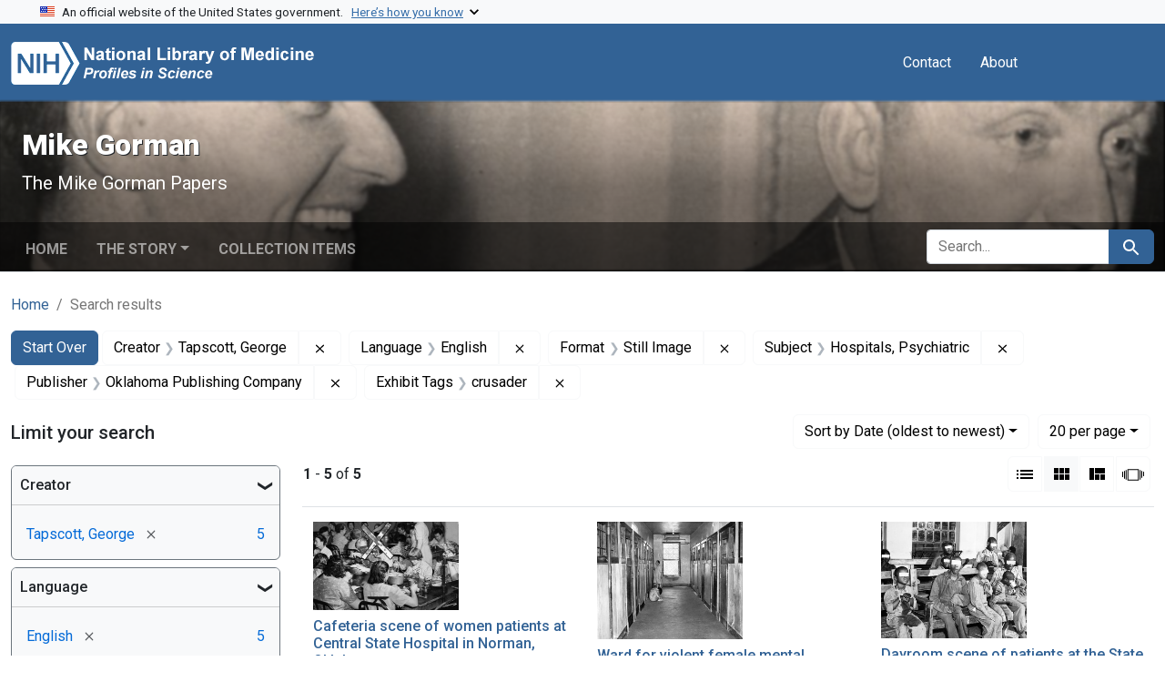

--- FILE ---
content_type: text/html; charset=utf-8
request_url: https://profiles.nlm.nih.gov/spotlight/tg/catalog?f%5Bexhibit_tags%5D%5B%5D=crusader&f%5Breadonly_creator_ssim%5D%5B%5D=Tapscott%2C+George&f%5Breadonly_format_ssim%5D%5B%5D=Still+Image&f%5Breadonly_language_ssim%5D%5B%5D=English&f%5Breadonly_publisher_ssim%5D%5B%5D=Oklahoma+Publishing+Company&f%5Breadonly_subject_ssim%5D%5B%5D=Hospitals%2C+Psychiatric&per_page=20&search_field=all_fields&sort=readonly_date-yyyymmdd_ssim+asc&view=gallery
body_size: 66327
content:

<!DOCTYPE html>
<html class="no-js" lang="en">
  <head>
    <meta charset="utf-8">
    <meta http-equiv="Content-Type" content="text/html; charset=utf-8">
    <meta name="viewport" content="width=device-width, initial-scale=1, shrink-to-fit=no">
    
    <title>Creator: Tapscott, George / Language: English / Format: Still Image / Subject: Hospitals, Psychiatric / Publisher: Oklahoma Publishing Company / Exhibit Tags: crusader - Mike Gorman - Profiles in Science Search Results</title>
    <link href="https://profiles.nlm.nih.gov/spotlight/tg/catalog/opensearch.xml" title="Creator: Tapscott, George / Language: English / Format: Still Image / Subject: Hospitals, Psychiatric / Publisher: Oklahoma Publishing Company / Exhibit Tags: crusader - Mike Gorman - Profiles in Science Search Results" type="application/opensearchdescription+xml" rel="search"/>
    <link rel="icon" type="image/x-icon" href="/assets/favicon-b8c01de62c74f0e46699ba411684c7102e20d583c37508a74752f5a737bd2a5c.ico" />
      <link rel="stylesheet" href="/assets/application-e3a6d6facba95d3c66eccd66ad0e2258ef520c85c529034ddb865830732f8264.css" />
    <script src="/assets/application-251feed19a2c17514b579c84da06ae0cbd7b0e9b658a43f3bb85a75d378a463e.js"></script>
    <meta name="csrf-param" content="authenticity_token" />
<meta name="csrf-token" content="EzkM1HUUz7PHdFiG0OA2Ki_GI55yxHGQr5PRgawPwzlpFsJMXkfhhxIE-qscvaE-lFXusjIBhhPoOCd2dUi-rg" />
      <meta name="blacklight-search-storage" content="server">
  <meta name="totalResults" content="5" />
<meta name="startIndex" content="0" />
<meta name="itemsPerPage" content="20" />

  <link rel="alternate" type="application/rss+xml" title="RSS for results" href="/spotlight/tg/catalog.rss?f%5Bexhibit_tags%5D%5B%5D=crusader&amp;f%5Breadonly_creator_ssim%5D%5B%5D=Tapscott%2C+George&amp;f%5Breadonly_format_ssim%5D%5B%5D=Still+Image&amp;f%5Breadonly_language_ssim%5D%5B%5D=English&amp;f%5Breadonly_publisher_ssim%5D%5B%5D=Oklahoma+Publishing+Company&amp;f%5Breadonly_subject_ssim%5D%5B%5D=Hospitals%2C+Psychiatric&amp;per_page=20&amp;search_field=all_fields&amp;sort=readonly_date-yyyymmdd_ssim+asc&amp;view=gallery" />
  <link rel="alternate" type="application/atom+xml" title="Atom for results" href="/spotlight/tg/catalog.atom?f%5Bexhibit_tags%5D%5B%5D=crusader&amp;f%5Breadonly_creator_ssim%5D%5B%5D=Tapscott%2C+George&amp;f%5Breadonly_format_ssim%5D%5B%5D=Still+Image&amp;f%5Breadonly_language_ssim%5D%5B%5D=English&amp;f%5Breadonly_publisher_ssim%5D%5B%5D=Oklahoma+Publishing+Company&amp;f%5Breadonly_subject_ssim%5D%5B%5D=Hospitals%2C+Psychiatric&amp;per_page=20&amp;search_field=all_fields&amp;sort=readonly_date-yyyymmdd_ssim+asc&amp;view=gallery" />
  <link rel="alternate" type="application/json" title="JSON" href="/spotlight/tg/catalog.json?f%5Bexhibit_tags%5D%5B%5D=crusader&amp;f%5Breadonly_creator_ssim%5D%5B%5D=Tapscott%2C+George&amp;f%5Breadonly_format_ssim%5D%5B%5D=Still+Image&amp;f%5Breadonly_language_ssim%5D%5B%5D=English&amp;f%5Breadonly_publisher_ssim%5D%5B%5D=Oklahoma+Publishing+Company&amp;f%5Breadonly_subject_ssim%5D%5B%5D=Hospitals%2C+Psychiatric&amp;per_page=20&amp;search_field=all_fields&amp;sort=readonly_date-yyyymmdd_ssim+asc&amp;view=gallery" />

    
    <meta name="twitter:card" />
    
    <script>
//<![CDATA[
Spotlight.sirTrevorIcon = '/assets/spotlight/blocks/sir-trevor-icons-25cf56976d7d83fca7e0704a1f932a4eba86a1057fd45563d1d579f9b3c4f84b.svg'
//]]>
</script>
    
    
  <!-- Google Tag Manager -->
  <script>(function(w,d,s,l,i){w[l]=w[l]||[];w[l].push({'gtm.start': new Date().getTime(),event:'gtm.js'});var f=d.getElementsByTagName(s)[0], j=d.createElement(s),dl=l!='dataLayer'?'&l='+l:'';j.async=true;j.src='//www.googletagmanager.com/gtm.js?id='+i+dl;f.parentNode.insertBefore(j,f);})(window,document,'script','dataLayer','GTM-MT6MLL');</script>
  <!-- End Google Tag Manager -->
	
  </head>
  <body class="blacklight-catalog blacklight-catalog-index">
  <!-- Google Tag Manager -->
  <noscript><iframe src="//www.googletagmanager.com/ns.html?id=GTM-MT6MLL" height="0" width="0" style="display:none;visibility:hidden" title="googletagmanager"></iframe></noscript>
  <!-- End Google Tag Manager -->
    
    <div id="skip-link">
        <a class="btn btn-link bg-light sr-only sr-only-focusable visually-hidden-focusable" href="#search_field">Skip to search</a>
      <a class="btn btn-link bg-light sr-only sr-only-focusable visually-hidden-focusable" href="#main-container">Skip to main content</a>
        <a class="d-inline-flex py-2 px-3" href="#documents">Skip to first result</a>

    </div>

    <section class="govt-banner">
  <div class="container-fluid bg-secondary">
    <div class="container">
      <div class="accordion" id="uswdsbanner">
        <div class="accordion-item">
          <h2 class="accordion-header mb-0" id="headingOne">
            <button class="accordion-button shadow-none collapsed" type="button" data-bs-toggle="collapse" data-bs-target="#collapseOne" aria-expanded="true" aria-controls="collapseOne">
              <small> An official website of the United States government. &nbsp; <span class="bluelink">Here’s how you know</span></small>
            </button>
          </h2>
          <div id="collapseOne" class="accordion-collapse collapse" aria-labelledby="headingOne" data-bs-parent="#uswdsbanner">
            <div class="accordion-body">
              <div class="row">
                <div class="col-lg-6 col-md-12 col-12">
                  <p>
                    <img src="/images/icon-dot-gov.svg" class="img-fluid float-start pe-2 pb-4" alt="Govt building">
                    <strong>Official websites use .gov</strong>
                    <br> A <strong>.gov </strong>website belongs to an official government organization in the United States.
                  </p>
                </div>
                <div class="col-lg-6 col-md-12 col-12">
                  <p>
                    <img src="/images/icon-https.svg" class="img-fluid float-start pe-2 pb-4" alt="Secure accsess">
                    <strong>Secure .gov websites use HTTPS</strong>
                    <br> A <strong>lock ( <span class="icon-lock">
                        <svg xmlns="http://www.w3.org/2000/svg" width="14" height="16" viewBox="0 0 52 64" class="usa-banner__lock-image" role="img" aria-labelledby="banner-lock-title-default banner-lock-description-default" focusable="false">
                          <title id="banner-lock-title-default">Lock</title>
                          <desc id="banner-lock-description-default">A locked padlock</desc>
                          <path fill="#000000" fill-rule="evenodd" d="M26 0c10.493 0 19 8.507 19 19v9h3a4 4 0 0 1 4 4v28a4 4 0 0 1-4 4H4a4 4 0 0 1-4-4V32a4 4 0 0 1 4-4h3v-9C7 8.507 15.507 0 26 0zm0 8c-5.979 0-10.843 4.77-10.996 10.712L15 19v9h22v-9c0-6.075-4.925-11-11-11z" />
                        </svg>
                      </span> ) </strong> or <strong>https://</strong> means you’ve safely connected to the .gov website. Share sensitive information only on official, secure websites.
                  </p>
                </div>
              </div>
            </div>
          </div>
        </div>
      </div>
    </div>
  </div>
</section>
<nav class="navbar navbar-expand-md navbar-dark bg-primary topbar" role="navigation" aria-label="Utilities">
  <div class="container">
    <a class="navbar-brand" href="/">
      <img alt="NLM Profiles in Science logo" role="presentation" src="/assets/logo-1e2d70aea9c4abfa0c56be4597b0c7f604ffb862bd0510d8857ad1edcb70e818.png" />
</a>    <button class="navbar-toggler navbar-toggler-right" type="button" data-bs-toggle="collapse" data-bs-target="#user-util-collapse" aria-controls="user-util-collapse" aria-expanded="false" aria-label="Toggle navigation">
      <span class="navbar-toggler-icon"></span>
    </button>

    <div class="col-lg-5 col-md-7">
      
    </div>
  
    <div class="collapse navbar-collapse justify-content-md-end" id="user-util-collapse">
      
  <ul class="navbar-nav mr-auto me-auto">
      
    <li class="nav-item nav-link"><a class="nav-link" href="/contact">Contact</a>
</li>

    <li class="nav-item nav-link"> <a class="nav-link" href="/about">About</a></li>

  </ul>

<ul class="navbar-nav">
  
    <li class="nav-item">
      <!-- Intentionally left blank to hide sign in link -->
    </li>
</ul>

    </div>
  </div>
</nav>

    

<header class="masthead image-masthead ">
    <span class='background-container' style="background-image: url('https://iiif.nlm.nih.gov/iiif/2/nlm:nlmuid-101743403X123-img/846,658,3538,354/1800,180/0/default.jpg')"></span>
    <span class='background-container-gradient'></span>

  

  <div class="container site-title-container">
    <div class="site-title-wrapper">
        <h1 class="site-title h2">
          Mike Gorman
        </h1>
          <small>The Mike Gorman Papers</small>
    </div>
  </div>

      <div id="exhibit-navbar" class="exhibit-navbar navbar navbar-light navbar-expand-md" role="navigation" aria-label="Exhibit navigation">
  <div class="container flex-column flex-md-row">

    <ul class="navbar-nav mr-auto me-auto">
      <li class="nav-item "><a class="nav-link" href="/spotlight/tg">Home</a></li>
            <li class="nav-item dropdown">
      <a href="#" class="nav-link dropdown-toggle" data-toggle="dropdown" data-bs-toggle="dropdown">The Story</a>
      <ul class="dropdown-menu">
          <li><a class="dropdown-item" href="/spotlight/tg/feature/biographical-overview">Biographical Overview</a></li>
          <li><a class="dropdown-item" href="/spotlight/tg/feature/crusader">From Journalist to Crusader: Exposing the &quot;Snake Pits&quot; in Oklahoma and Beyond, 1946-1953</a></li>
          <li><a class="dropdown-item" href="/spotlight/tg/feature/activist">A Full-time Activist: The National Committee Against Mental Illness, 1953-1963</a></li>
          <li><a class="dropdown-item" href="/spotlight/tg/feature/mental">Continuing the Mental Health Crusade, 1964-1973</a></li>
          <li><a class="dropdown-item" href="/spotlight/tg/feature/campaigns">New Campaigns: Fighting High Blood Pressure and Glaucoma, 1973-1988</a></li>
          <li><a class="dropdown-item" href="/spotlight/tg/feature/additional-resources">Additional Resources</a></li>
      </ul>
    </li>

          <li class="nav-item "><a class="nav-link" href="/spotlight/tg/browse">Collection Items</a></li>

        
    </ul>
      <div class="navbar-right navbar-nav exhibit-search-form mt-3 mt-md-0">
        
        <search>
  <form class="search-query-form" action="https://profiles.nlm.nih.gov/spotlight/tg/catalog" accept-charset="UTF-8" method="get">
    <input type="hidden" name="per_page" value="20" autocomplete="off" />
<input type="hidden" name="sort" value="readonly_date-yyyymmdd_ssim asc" autocomplete="off" />
<input type="hidden" name="view" value="gallery" autocomplete="off" />
<input type="hidden" name="exhibit_id" value="tg" autocomplete="off" />
<input type="hidden" name="f[readonly_creator_ssim][]" value="Tapscott, George" autocomplete="off" />
<input type="hidden" name="f[readonly_language_ssim][]" value="English" autocomplete="off" />
<input type="hidden" name="f[readonly_format_ssim][]" value="Still Image" autocomplete="off" />
<input type="hidden" name="f[readonly_subject_ssim][]" value="Hospitals, Psychiatric" autocomplete="off" />
<input type="hidden" name="f[readonly_publisher_ssim][]" value="Oklahoma Publishing Company" autocomplete="off" />
<input type="hidden" name="f[exhibit_tags][]" value="crusader" autocomplete="off" />
    <div class="input-group">
      

        <input value="all_fields" autocomplete="off" type="hidden" name="search_field" id="search_field" />

      <label class="sr-only visually-hidden" for="q">search for</label>
        <input placeholder="Search..." class="search-q q form-control rounded-left rounded-start" aria-label="search for" type="search" name="q" id="q" />

      
      <button class="btn btn-primary search-btn" type="submit" id="search"><span class="visually-hidden-sm me-sm-1 submit-search-text">Search</span><span class="blacklight-icons blacklight-icons-search"><svg xmlns="http://www.w3.org/2000/svg" fill="currentColor" aria-hidden="true" width="24" height="24" viewBox="0 0 24 24">
  <path fill="none" d="M0 0h24v24H0V0z"/><path d="M15.5 14h-.79l-.28-.27C15.41 12.59 16 11.11 16 9.5 16 5.91 13.09 3 9.5 3S3 5.91 3 9.5 5.91 16 9.5 16c1.61 0 3.09-.59 4.23-1.57l.27.28v.79l5 4.99L20.49 19l-4.99-5zm-6 0C7.01 14 5 11.99 5 9.5S7.01 5 9.5 5 14 7.01 14 9.5 11.99 14 9.5 14z"/>
</svg>
</span></button>
    </div>
</form>
</search>

      </div>
  </div>
</div>



</header>

<div class="container breadcrumbs-container" role="navigation" aria-label="Breadcrumb">
  <div class="row">
    <div class="col-md-12">
      <nav>
        <ul class="breadcrumb list-unstyled d-flex">
          <li class="breadcrumb-item ">
              <a href="/spotlight/tg">Home</a>
          </li>
          <li class="breadcrumb-item active">
              Search results
          </li>
        </ul>
      </nav>
    </div>
  </div>
</div>


    

    <main id="main-container" class="container" role="main" aria-label="Main content">
        <!-- If there is only one search result, redirect to the resource page -->

<h1 class="sr-only visually-hidden top-content-title">Search</h1>

  <div id="appliedParams" class="clearfix constraints-container">
    <h2 class="sr-only visually-hidden">Search Constraints</h2>

  <a class="catalog_startOverLink btn btn-primary" href="/spotlight/tg/catalog?view=gallery">Start Over</a>

    <span class="constraints-label sr-only visually-hidden">You searched for:</span>
    

    <span class="btn-group applied-filter constraint filter filter-readonly_creator_ssim">
  <span class="constraint-value btn btn-outline-secondary">
      <span class="filter-name">Creator</span>
      <span class="filter-value" title="Tapscott, George">Tapscott, George</span>
  </span>
    <a class="btn btn-outline-secondary remove" href="https://profiles.nlm.nih.gov/spotlight/tg/catalog?f%5Bexhibit_tags%5D%5B%5D=crusader&amp;f%5Breadonly_format_ssim%5D%5B%5D=Still+Image&amp;f%5Breadonly_language_ssim%5D%5B%5D=English&amp;f%5Breadonly_publisher_ssim%5D%5B%5D=Oklahoma+Publishing+Company&amp;f%5Breadonly_subject_ssim%5D%5B%5D=Hospitals%2C+Psychiatric&amp;per_page=20&amp;search_field=all_fields&amp;sort=readonly_date-yyyymmdd_ssim+asc&amp;view=gallery">
      <span class="blacklight-icons blacklight-icons-remove"><svg xmlns="http://www.w3.org/2000/svg" width="16" height="16" fill="currentColor" class="bi bi-x fs-4" viewBox="0 0 16 16">
  <path d="M4.646 4.646a.5.5 0 0 1 .708 0L8 7.293l2.646-2.647a.5.5 0 0 1 .708.708L8.707 8l2.647 2.646a.5.5 0 0 1-.708.708L8 8.707l-2.646 2.647a.5.5 0 0 1-.708-.708L7.293 8 4.646 5.354a.5.5 0 0 1 0-.708"/>
</svg>
</span>
      <span class="sr-only visually-hidden">Remove constraint Creator: Tapscott, George</span>
</a></span>

<span class="btn-group applied-filter constraint filter filter-readonly_language_ssim">
  <span class="constraint-value btn btn-outline-secondary">
      <span class="filter-name">Language</span>
      <span class="filter-value" title="English">English</span>
  </span>
    <a class="btn btn-outline-secondary remove" href="https://profiles.nlm.nih.gov/spotlight/tg/catalog?f%5Bexhibit_tags%5D%5B%5D=crusader&amp;f%5Breadonly_creator_ssim%5D%5B%5D=Tapscott%2C+George&amp;f%5Breadonly_format_ssim%5D%5B%5D=Still+Image&amp;f%5Breadonly_publisher_ssim%5D%5B%5D=Oklahoma+Publishing+Company&amp;f%5Breadonly_subject_ssim%5D%5B%5D=Hospitals%2C+Psychiatric&amp;per_page=20&amp;search_field=all_fields&amp;sort=readonly_date-yyyymmdd_ssim+asc&amp;view=gallery">
      <span class="blacklight-icons blacklight-icons-remove"><svg xmlns="http://www.w3.org/2000/svg" width="16" height="16" fill="currentColor" class="bi bi-x fs-4" viewBox="0 0 16 16">
  <path d="M4.646 4.646a.5.5 0 0 1 .708 0L8 7.293l2.646-2.647a.5.5 0 0 1 .708.708L8.707 8l2.647 2.646a.5.5 0 0 1-.708.708L8 8.707l-2.646 2.647a.5.5 0 0 1-.708-.708L7.293 8 4.646 5.354a.5.5 0 0 1 0-.708"/>
</svg>
</span>
      <span class="sr-only visually-hidden">Remove constraint Language: English</span>
</a></span>

<span class="btn-group applied-filter constraint filter filter-readonly_format_ssim">
  <span class="constraint-value btn btn-outline-secondary">
      <span class="filter-name">Format</span>
      <span class="filter-value" title="Still Image">Still Image</span>
  </span>
    <a class="btn btn-outline-secondary remove" href="https://profiles.nlm.nih.gov/spotlight/tg/catalog?f%5Bexhibit_tags%5D%5B%5D=crusader&amp;f%5Breadonly_creator_ssim%5D%5B%5D=Tapscott%2C+George&amp;f%5Breadonly_language_ssim%5D%5B%5D=English&amp;f%5Breadonly_publisher_ssim%5D%5B%5D=Oklahoma+Publishing+Company&amp;f%5Breadonly_subject_ssim%5D%5B%5D=Hospitals%2C+Psychiatric&amp;per_page=20&amp;search_field=all_fields&amp;sort=readonly_date-yyyymmdd_ssim+asc&amp;view=gallery">
      <span class="blacklight-icons blacklight-icons-remove"><svg xmlns="http://www.w3.org/2000/svg" width="16" height="16" fill="currentColor" class="bi bi-x fs-4" viewBox="0 0 16 16">
  <path d="M4.646 4.646a.5.5 0 0 1 .708 0L8 7.293l2.646-2.647a.5.5 0 0 1 .708.708L8.707 8l2.647 2.646a.5.5 0 0 1-.708.708L8 8.707l-2.646 2.647a.5.5 0 0 1-.708-.708L7.293 8 4.646 5.354a.5.5 0 0 1 0-.708"/>
</svg>
</span>
      <span class="sr-only visually-hidden">Remove constraint Format: Still Image</span>
</a></span>

<span class="btn-group applied-filter constraint filter filter-readonly_subject_ssim">
  <span class="constraint-value btn btn-outline-secondary">
      <span class="filter-name">Subject</span>
      <span class="filter-value" title="Hospitals, Psychiatric">Hospitals, Psychiatric</span>
  </span>
    <a class="btn btn-outline-secondary remove" href="https://profiles.nlm.nih.gov/spotlight/tg/catalog?f%5Bexhibit_tags%5D%5B%5D=crusader&amp;f%5Breadonly_creator_ssim%5D%5B%5D=Tapscott%2C+George&amp;f%5Breadonly_format_ssim%5D%5B%5D=Still+Image&amp;f%5Breadonly_language_ssim%5D%5B%5D=English&amp;f%5Breadonly_publisher_ssim%5D%5B%5D=Oklahoma+Publishing+Company&amp;per_page=20&amp;search_field=all_fields&amp;sort=readonly_date-yyyymmdd_ssim+asc&amp;view=gallery">
      <span class="blacklight-icons blacklight-icons-remove"><svg xmlns="http://www.w3.org/2000/svg" width="16" height="16" fill="currentColor" class="bi bi-x fs-4" viewBox="0 0 16 16">
  <path d="M4.646 4.646a.5.5 0 0 1 .708 0L8 7.293l2.646-2.647a.5.5 0 0 1 .708.708L8.707 8l2.647 2.646a.5.5 0 0 1-.708.708L8 8.707l-2.646 2.647a.5.5 0 0 1-.708-.708L7.293 8 4.646 5.354a.5.5 0 0 1 0-.708"/>
</svg>
</span>
      <span class="sr-only visually-hidden">Remove constraint Subject: Hospitals, Psychiatric</span>
</a></span>

<span class="btn-group applied-filter constraint filter filter-readonly_publisher_ssim">
  <span class="constraint-value btn btn-outline-secondary">
      <span class="filter-name">Publisher</span>
      <span class="filter-value" title="Oklahoma Publishing Company">Oklahoma Publishing Company</span>
  </span>
    <a class="btn btn-outline-secondary remove" href="https://profiles.nlm.nih.gov/spotlight/tg/catalog?f%5Bexhibit_tags%5D%5B%5D=crusader&amp;f%5Breadonly_creator_ssim%5D%5B%5D=Tapscott%2C+George&amp;f%5Breadonly_format_ssim%5D%5B%5D=Still+Image&amp;f%5Breadonly_language_ssim%5D%5B%5D=English&amp;f%5Breadonly_subject_ssim%5D%5B%5D=Hospitals%2C+Psychiatric&amp;per_page=20&amp;search_field=all_fields&amp;sort=readonly_date-yyyymmdd_ssim+asc&amp;view=gallery">
      <span class="blacklight-icons blacklight-icons-remove"><svg xmlns="http://www.w3.org/2000/svg" width="16" height="16" fill="currentColor" class="bi bi-x fs-4" viewBox="0 0 16 16">
  <path d="M4.646 4.646a.5.5 0 0 1 .708 0L8 7.293l2.646-2.647a.5.5 0 0 1 .708.708L8.707 8l2.647 2.646a.5.5 0 0 1-.708.708L8 8.707l-2.646 2.647a.5.5 0 0 1-.708-.708L7.293 8 4.646 5.354a.5.5 0 0 1 0-.708"/>
</svg>
</span>
      <span class="sr-only visually-hidden">Remove constraint Publisher: Oklahoma Publishing Company</span>
</a></span>

<span class="btn-group applied-filter constraint filter filter-exhibit_tags">
  <span class="constraint-value btn btn-outline-secondary">
      <span class="filter-name">Exhibit Tags</span>
      <span class="filter-value" title="crusader">crusader</span>
  </span>
    <a class="btn btn-outline-secondary remove" href="https://profiles.nlm.nih.gov/spotlight/tg/catalog?f%5Breadonly_creator_ssim%5D%5B%5D=Tapscott%2C+George&amp;f%5Breadonly_format_ssim%5D%5B%5D=Still+Image&amp;f%5Breadonly_language_ssim%5D%5B%5D=English&amp;f%5Breadonly_publisher_ssim%5D%5B%5D=Oklahoma+Publishing+Company&amp;f%5Breadonly_subject_ssim%5D%5B%5D=Hospitals%2C+Psychiatric&amp;per_page=20&amp;search_field=all_fields&amp;sort=readonly_date-yyyymmdd_ssim+asc&amp;view=gallery">
      <span class="blacklight-icons blacklight-icons-remove"><svg xmlns="http://www.w3.org/2000/svg" width="16" height="16" fill="currentColor" class="bi bi-x fs-4" viewBox="0 0 16 16">
  <path d="M4.646 4.646a.5.5 0 0 1 .708 0L8 7.293l2.646-2.647a.5.5 0 0 1 .708.708L8.707 8l2.647 2.646a.5.5 0 0 1-.708.708L8 8.707l-2.646 2.647a.5.5 0 0 1-.708-.708L7.293 8 4.646 5.354a.5.5 0 0 1 0-.708"/>
</svg>
</span>
      <span class="sr-only visually-hidden">Remove constraint Exhibit Tags: crusader</span>
</a></span>



</div>



      <div class="row">
  <div class="col-md-12">
    <div id="main-flashes" class="">
      <div class="flash_messages">
    
    
    
    
</div>

    </div>
  </div>
</div>


      <div class="row">
        
    <section id="content" class="col-lg-9 order-last" aria-label="Search Results">
      
  





<div id="sortAndPerPage" class="sort-pagination d-md-flex justify-content-between" role="navigation" aria-label="Results navigation">
  <nav class="paginate-section">
      <div class="page-links">
      <span class="page-entries">
        <strong>1</strong> - <strong>5</strong> of <strong>5</strong>
      </span>
    </div> 

</nav>

  <div class="search-widgets">
        <div id="sort-dropdown" class="btn-group sort-dropdown">
  <button name="button" type="submit" class="btn btn-outline-secondary dropdown-toggle" aria-expanded="false" data-toggle="dropdown" data-bs-toggle="dropdown">Sort<span class="d-none d-sm-inline"> by Date (oldest to newest)</span><span class="caret"></span></button>

  <div class="dropdown-menu">
      <a class="dropdown-item " href="/spotlight/tg/catalog?f%5Bexhibit_tags%5D%5B%5D=crusader&amp;f%5Breadonly_creator_ssim%5D%5B%5D=Tapscott%2C+George&amp;f%5Breadonly_format_ssim%5D%5B%5D=Still+Image&amp;f%5Breadonly_language_ssim%5D%5B%5D=English&amp;f%5Breadonly_publisher_ssim%5D%5B%5D=Oklahoma+Publishing+Company&amp;f%5Breadonly_subject_ssim%5D%5B%5D=Hospitals%2C+Psychiatric&amp;per_page=20&amp;search_field=all_fields&amp;sort=relevance&amp;view=gallery">Relevance</a>
      <a class="dropdown-item " href="/spotlight/tg/catalog?f%5Bexhibit_tags%5D%5B%5D=crusader&amp;f%5Breadonly_creator_ssim%5D%5B%5D=Tapscott%2C+George&amp;f%5Breadonly_format_ssim%5D%5B%5D=Still+Image&amp;f%5Breadonly_language_ssim%5D%5B%5D=English&amp;f%5Breadonly_publisher_ssim%5D%5B%5D=Oklahoma+Publishing+Company&amp;f%5Breadonly_subject_ssim%5D%5B%5D=Hospitals%2C+Psychiatric&amp;per_page=20&amp;search_field=all_fields&amp;sort=readonly_title_ssim+asc&amp;view=gallery">Title (A-Z)</a>
      <a class="dropdown-item " href="/spotlight/tg/catalog?f%5Bexhibit_tags%5D%5B%5D=crusader&amp;f%5Breadonly_creator_ssim%5D%5B%5D=Tapscott%2C+George&amp;f%5Breadonly_format_ssim%5D%5B%5D=Still+Image&amp;f%5Breadonly_language_ssim%5D%5B%5D=English&amp;f%5Breadonly_publisher_ssim%5D%5B%5D=Oklahoma+Publishing+Company&amp;f%5Breadonly_subject_ssim%5D%5B%5D=Hospitals%2C+Psychiatric&amp;per_page=20&amp;search_field=all_fields&amp;sort=readonly_title_ssim+desc&amp;view=gallery">Title (Z-A)</a>
      <a class="dropdown-item active" aria-current="page" href="/spotlight/tg/catalog?f%5Bexhibit_tags%5D%5B%5D=crusader&amp;f%5Breadonly_creator_ssim%5D%5B%5D=Tapscott%2C+George&amp;f%5Breadonly_format_ssim%5D%5B%5D=Still+Image&amp;f%5Breadonly_language_ssim%5D%5B%5D=English&amp;f%5Breadonly_publisher_ssim%5D%5B%5D=Oklahoma+Publishing+Company&amp;f%5Breadonly_subject_ssim%5D%5B%5D=Hospitals%2C+Psychiatric&amp;per_page=20&amp;search_field=all_fields&amp;sort=readonly_date-yyyymmdd_ssim+asc&amp;view=gallery">Date (oldest to newest)</a>
      <a class="dropdown-item " href="/spotlight/tg/catalog?f%5Bexhibit_tags%5D%5B%5D=crusader&amp;f%5Breadonly_creator_ssim%5D%5B%5D=Tapscott%2C+George&amp;f%5Breadonly_format_ssim%5D%5B%5D=Still+Image&amp;f%5Breadonly_language_ssim%5D%5B%5D=English&amp;f%5Breadonly_publisher_ssim%5D%5B%5D=Oklahoma+Publishing+Company&amp;f%5Breadonly_subject_ssim%5D%5B%5D=Hospitals%2C+Psychiatric&amp;per_page=20&amp;search_field=all_fields&amp;sort=readonly_date-yyyymmdd_ssim+desc&amp;view=gallery">Date (newest to oldest)</a>
  </div>
</div>



      <span class="sr-only visually-hidden">Number of results to display per page</span>
<div id="per_page-dropdown" class="btn-group per_page-dropdown">
  <button name="button" type="submit" class="btn btn-outline-secondary dropdown-toggle" aria-expanded="false" data-toggle="dropdown" data-bs-toggle="dropdown">20<span class="sr-only visually-hidden"> per page</span><span class="d-none d-sm-inline"> per page</span><span class="caret"></span></button>

  <div class="dropdown-menu">
      <a class="dropdown-item " href="/spotlight/tg/catalog?f%5Bexhibit_tags%5D%5B%5D=crusader&amp;f%5Breadonly_creator_ssim%5D%5B%5D=Tapscott%2C+George&amp;f%5Breadonly_format_ssim%5D%5B%5D=Still+Image&amp;f%5Breadonly_language_ssim%5D%5B%5D=English&amp;f%5Breadonly_publisher_ssim%5D%5B%5D=Oklahoma+Publishing+Company&amp;f%5Breadonly_subject_ssim%5D%5B%5D=Hospitals%2C+Psychiatric&amp;per_page=10&amp;search_field=all_fields&amp;sort=readonly_date-yyyymmdd_ssim+asc&amp;view=gallery">10<span class="sr-only visually-hidden"> per page</span></a>
      <a class="dropdown-item active" aria-current="page" href="/spotlight/tg/catalog?f%5Bexhibit_tags%5D%5B%5D=crusader&amp;f%5Breadonly_creator_ssim%5D%5B%5D=Tapscott%2C+George&amp;f%5Breadonly_format_ssim%5D%5B%5D=Still+Image&amp;f%5Breadonly_language_ssim%5D%5B%5D=English&amp;f%5Breadonly_publisher_ssim%5D%5B%5D=Oklahoma+Publishing+Company&amp;f%5Breadonly_subject_ssim%5D%5B%5D=Hospitals%2C+Psychiatric&amp;per_page=20&amp;search_field=all_fields&amp;sort=readonly_date-yyyymmdd_ssim+asc&amp;view=gallery">20<span class="sr-only visually-hidden"> per page</span></a>
      <a class="dropdown-item " href="/spotlight/tg/catalog?f%5Bexhibit_tags%5D%5B%5D=crusader&amp;f%5Breadonly_creator_ssim%5D%5B%5D=Tapscott%2C+George&amp;f%5Breadonly_format_ssim%5D%5B%5D=Still+Image&amp;f%5Breadonly_language_ssim%5D%5B%5D=English&amp;f%5Breadonly_publisher_ssim%5D%5B%5D=Oklahoma+Publishing+Company&amp;f%5Breadonly_subject_ssim%5D%5B%5D=Hospitals%2C+Psychiatric&amp;per_page=50&amp;search_field=all_fields&amp;sort=readonly_date-yyyymmdd_ssim+asc&amp;view=gallery">50<span class="sr-only visually-hidden"> per page</span></a>
      <a class="dropdown-item " href="/spotlight/tg/catalog?f%5Bexhibit_tags%5D%5B%5D=crusader&amp;f%5Breadonly_creator_ssim%5D%5B%5D=Tapscott%2C+George&amp;f%5Breadonly_format_ssim%5D%5B%5D=Still+Image&amp;f%5Breadonly_language_ssim%5D%5B%5D=English&amp;f%5Breadonly_publisher_ssim%5D%5B%5D=Oklahoma+Publishing+Company&amp;f%5Breadonly_subject_ssim%5D%5B%5D=Hospitals%2C+Psychiatric&amp;per_page=100&amp;search_field=all_fields&amp;sort=readonly_date-yyyymmdd_ssim+asc&amp;view=gallery">100<span class="sr-only visually-hidden"> per page</span></a>
  </div>
</div>



      <div class="view-type">
  <span class="sr-only visually-hidden">View results as: </span>
  <div class="view-type-group btn-group">
      <a title="List" class="btn btn-outline-secondary btn-icon view-type-list " href="/spotlight/tg/catalog?f%5Bexhibit_tags%5D%5B%5D=crusader&amp;f%5Breadonly_creator_ssim%5D%5B%5D=Tapscott%2C+George&amp;f%5Breadonly_format_ssim%5D%5B%5D=Still+Image&amp;f%5Breadonly_language_ssim%5D%5B%5D=English&amp;f%5Breadonly_publisher_ssim%5D%5B%5D=Oklahoma+Publishing+Company&amp;f%5Breadonly_subject_ssim%5D%5B%5D=Hospitals%2C+Psychiatric&amp;per_page=20&amp;search_field=all_fields&amp;sort=readonly_date-yyyymmdd_ssim+asc&amp;view=list">
  <span class="blacklight-icons blacklight-icons-list"><svg xmlns="http://www.w3.org/2000/svg" fill="currentColor" aria-hidden="true" width="24" height="24" viewBox="0 0 24 24">
  <path d="M3 13h2v-2H3v2zm0 4h2v-2H3v2zm0-8h2V7H3v2zm4 4h14v-2H7v2zm0 4h14v-2H7v2zM7 7v2h14V7H7z"/><path d="M0 0h24v24H0z" fill="none"/>
</svg>
</span>
  <span class="caption">List</span>
</a>
      <a title="Gallery" aria-current="true" class="btn btn-outline-secondary btn-icon view-type-gallery active" href="/spotlight/tg/catalog?f%5Bexhibit_tags%5D%5B%5D=crusader&amp;f%5Breadonly_creator_ssim%5D%5B%5D=Tapscott%2C+George&amp;f%5Breadonly_format_ssim%5D%5B%5D=Still+Image&amp;f%5Breadonly_language_ssim%5D%5B%5D=English&amp;f%5Breadonly_publisher_ssim%5D%5B%5D=Oklahoma+Publishing+Company&amp;f%5Breadonly_subject_ssim%5D%5B%5D=Hospitals%2C+Psychiatric&amp;per_page=20&amp;search_field=all_fields&amp;sort=readonly_date-yyyymmdd_ssim+asc&amp;view=gallery">
  <span class="blacklight-icons blacklight-icons-gallery"><svg xmlns="http://www.w3.org/2000/svg" fill="currentColor" width="24" height="24" viewBox="0 0 24 24">
  <path fill="none" d="M0 0h24v24H0V0z"/><path d="M4 11h5V5H4v6zm0 7h5v-6H4v6zm6 0h5v-6h-5v6zm6 0h5v-6h-5v6zm-6-7h5V5h-5v6zm6-6v6h5V5h-5z"/>
</svg>
</span>
  <span class="caption">Gallery</span>
</a>
      <a title="Masonry" class="btn btn-outline-secondary btn-icon view-type-masonry " href="/spotlight/tg/catalog?f%5Bexhibit_tags%5D%5B%5D=crusader&amp;f%5Breadonly_creator_ssim%5D%5B%5D=Tapscott%2C+George&amp;f%5Breadonly_format_ssim%5D%5B%5D=Still+Image&amp;f%5Breadonly_language_ssim%5D%5B%5D=English&amp;f%5Breadonly_publisher_ssim%5D%5B%5D=Oklahoma+Publishing+Company&amp;f%5Breadonly_subject_ssim%5D%5B%5D=Hospitals%2C+Psychiatric&amp;per_page=20&amp;search_field=all_fields&amp;sort=readonly_date-yyyymmdd_ssim+asc&amp;view=masonry">
  <span class="blacklight-icons blacklight-icons-masonry"><svg xmlns="http://www.w3.org/2000/svg" fill="currentColor" width="24" height="24" viewBox="0 0 24 24">
  <path fill="none" d="M0 0h24v24H0V0z"/><path d="M10 18h5v-6h-5v6zm-6 0h5V5H4v13zm12 0h5v-6h-5v6zM10 5v6h11V5H10z"/>
</svg>
</span>
  <span class="caption">Masonry</span>
</a>
      <a title="Slideshow" class="btn btn-outline-secondary btn-icon view-type-slideshow " href="/spotlight/tg/catalog?f%5Bexhibit_tags%5D%5B%5D=crusader&amp;f%5Breadonly_creator_ssim%5D%5B%5D=Tapscott%2C+George&amp;f%5Breadonly_format_ssim%5D%5B%5D=Still+Image&amp;f%5Breadonly_language_ssim%5D%5B%5D=English&amp;f%5Breadonly_publisher_ssim%5D%5B%5D=Oklahoma+Publishing+Company&amp;f%5Breadonly_subject_ssim%5D%5B%5D=Hospitals%2C+Psychiatric&amp;per_page=20&amp;search_field=all_fields&amp;sort=readonly_date-yyyymmdd_ssim+asc&amp;view=slideshow">
  <span class="blacklight-icons blacklight-icons-slideshow"><svg xmlns="http://www.w3.org/2000/svg" fill="currentColor" width="24" height="24" viewBox="0 0 25 24">
  <path d="m1 9v6h-1v-6zm6-3h12v13h-13v-13zm11 1h-11v11h11zm-13 0v11h-1v-11zm-2 1v9h-1v-9zm18-1v11h-1v-11zm2 1v8h-1v-8zm2 1v5h-1v-5z"/>
</svg>
</span>
  <span class="caption">Slideshow</span>
</a>
  </div>
</div>


</div>
</div>


<h2 class="sr-only visually-hidden">Search Results</h2>

  <div class="container">
  <div id="documents" class="row-cols-2 row-cols-md-3 row documents-gallery">
    <div data-document-id="nlm-nlmuid-101743403x111-img" data-document-counter="1" itemscope="itemscope" itemtype="http://schema.org/Thing" class="col   document document-position-1">
  
        <div class="thumbnail-container">
      
  <div class="document-thumbnail">
    <a data-context-href="/catalog/nlm:nlmuid-101743403X111-img/track?counter=1&amp;document_id=nlm%3Anlmuid-101743403X111-img&amp;per_page=20&amp;search_id=1000868732" data-context-method="post" data-turbo-prefetch="false" aria-hidden="true" tabindex="-1" href="/spotlight/tg/catalog/nlm:nlmuid-101743403X111-img"><img alt="nlm:nlmuid-101743403X111-img" src="https://collections.nlm.nih.gov/preview/nlm:nlmuid-101743403X111-img" /></a>
  </div>


      <div class="caption-area">
        <div class="caption container">
          <header class="documentHeader row">
  <h3 class="index_title document-title-heading col">

    <span class="document-counter">1. </span><a data-context-href="/catalog/nlm:nlmuid-101743403X111-img/track?counter=1&amp;document_id=nlm%3Anlmuid-101743403X111-img&amp;per_page=20&amp;search_id=1000868732" data-context-method="post" data-turbo-prefetch="false" itemprop="name" href="/spotlight/tg/catalog/nlm:nlmuid-101743403X111-img">Cafeteria scene of women patients at Central State Hospital in Norman, Oklahoma</a>
</h3>
    
</header>

          
          
<dl class="document-metadata dl-invert row">    <dt class="blacklight-readonly_date_tesim col-md-3">    Date:
</dt>

    <dd class="col-md-9 blacklight-readonly_date_tesim">    20 July 1946
</dd>


</dl>

        </div>
      </div>
    </div>

  
</div><div data-document-id="nlm-nlmuid-101743403x114-img" data-document-counter="2" itemscope="itemscope" itemtype="http://schema.org/Thing" class="col   document document-position-2">
  
        <div class="thumbnail-container">
      
  <div class="document-thumbnail">
    <a data-context-href="/catalog/nlm:nlmuid-101743403X114-img/track?counter=2&amp;document_id=nlm%3Anlmuid-101743403X114-img&amp;per_page=20&amp;search_id=1000868732" data-context-method="post" data-turbo-prefetch="false" aria-hidden="true" tabindex="-1" href="/spotlight/tg/catalog/nlm:nlmuid-101743403X114-img"><img alt="nlm:nlmuid-101743403X114-img" src="https://collections.nlm.nih.gov/preview/nlm:nlmuid-101743403X114-img" /></a>
  </div>


      <div class="caption-area">
        <div class="caption container">
          <header class="documentHeader row">
  <h3 class="index_title document-title-heading col">

    <span class="document-counter">2. </span><a data-context-href="/catalog/nlm:nlmuid-101743403X114-img/track?counter=2&amp;document_id=nlm%3Anlmuid-101743403X114-img&amp;per_page=20&amp;search_id=1000868732" data-context-method="post" data-turbo-prefetch="false" itemprop="name" href="/spotlight/tg/catalog/nlm:nlmuid-101743403X114-img">Ward for violent female mental patients at Central State Hospital, Norman, Oklahoma</a>
</h3>
    
</header>

          
          
<dl class="document-metadata dl-invert row">    <dt class="blacklight-readonly_date_tesim col-md-3">    Date:
</dt>

    <dd class="col-md-9 blacklight-readonly_date_tesim">    20 July 1946
</dd>


</dl>

        </div>
      </div>
    </div>

  
</div><div data-document-id="nlm-nlmuid-101743403x115-img" data-document-counter="3" itemscope="itemscope" itemtype="http://schema.org/Thing" class="col   document document-position-3">
  
        <div class="thumbnail-container">
      
  <div class="document-thumbnail">
    <a data-context-href="/catalog/nlm:nlmuid-101743403X115-img/track?counter=3&amp;document_id=nlm%3Anlmuid-101743403X115-img&amp;per_page=20&amp;search_id=1000868732" data-context-method="post" data-turbo-prefetch="false" aria-hidden="true" tabindex="-1" href="/spotlight/tg/catalog/nlm:nlmuid-101743403X115-img"><img alt="nlm:nlmuid-101743403X115-img" src="https://collections.nlm.nih.gov/preview/nlm:nlmuid-101743403X115-img" /></a>
  </div>


      <div class="caption-area">
        <div class="caption container">
          <header class="documentHeader row">
  <h3 class="index_title document-title-heading col">

    <span class="document-counter">3. </span><a data-context-href="/catalog/nlm:nlmuid-101743403X115-img/track?counter=3&amp;document_id=nlm%3Anlmuid-101743403X115-img&amp;per_page=20&amp;search_id=1000868732" data-context-method="post" data-turbo-prefetch="false" itemprop="name" href="/spotlight/tg/catalog/nlm:nlmuid-101743403X115-img">Dayroom scene of patients at the State Hospital for the Negro Insane at Taft, Oklahoma</a>
</h3>
    
</header>

          
          
<dl class="document-metadata dl-invert row">    <dt class="blacklight-readonly_date_tesim col-md-3">    Date:
</dt>

    <dd class="col-md-9 blacklight-readonly_date_tesim">    27 July 1946
</dd>


</dl>

        </div>
      </div>
    </div>

  
</div><div data-document-id="nlm-nlmuid-101743403x113-img" data-document-counter="4" itemscope="itemscope" itemtype="http://schema.org/Thing" class="col   document document-position-4">
  
        <div class="thumbnail-container">
      
  <div class="document-thumbnail">
    <a data-context-href="/catalog/nlm:nlmuid-101743403X113-img/track?counter=4&amp;document_id=nlm%3Anlmuid-101743403X113-img&amp;per_page=20&amp;search_id=1000868732" data-context-method="post" data-turbo-prefetch="false" aria-hidden="true" tabindex="-1" href="/spotlight/tg/catalog/nlm:nlmuid-101743403X113-img"><img alt="nlm:nlmuid-101743403X113-img" src="https://collections.nlm.nih.gov/preview/nlm:nlmuid-101743403X113-img" /></a>
  </div>


      <div class="caption-area">
        <div class="caption container">
          <header class="documentHeader row">
  <h3 class="index_title document-title-heading col">

    <span class="document-counter">4. </span><a data-context-href="/catalog/nlm:nlmuid-101743403X113-img/track?counter=4&amp;document_id=nlm%3Anlmuid-101743403X113-img&amp;per_page=20&amp;search_id=1000868732" data-context-method="post" data-turbo-prefetch="false" itemprop="name" href="/spotlight/tg/catalog/nlm:nlmuid-101743403X113-img">Elderly hospital patients at Eastern Oklahoma Hospital</a>
</h3>
    
</header>

          
          
<dl class="document-metadata dl-invert row">    <dt class="blacklight-readonly_date_tesim col-md-3">    Date:
</dt>

    <dd class="col-md-9 blacklight-readonly_date_tesim">    27 July 1946
</dd>


</dl>

        </div>
      </div>
    </div>

  
</div><div data-document-id="nlm-nlmuid-101743403x112-img" data-document-counter="5" itemscope="itemscope" itemtype="http://schema.org/Thing" class="col   document document-position-5">
  
        <div class="thumbnail-container">
      
  <div class="document-thumbnail">
    <a data-context-href="/catalog/nlm:nlmuid-101743403X112-img/track?counter=5&amp;document_id=nlm%3Anlmuid-101743403X112-img&amp;per_page=20&amp;search_id=1000868732" data-context-method="post" data-turbo-prefetch="false" aria-hidden="true" tabindex="-1" href="/spotlight/tg/catalog/nlm:nlmuid-101743403X112-img"><img alt="nlm:nlmuid-101743403X112-img" src="https://collections.nlm.nih.gov/preview/nlm:nlmuid-101743403X112-img" /></a>
  </div>


      <div class="caption-area">
        <div class="caption container">
          <header class="documentHeader row">
  <h3 class="index_title document-title-heading col">

    <span class="document-counter">5. </span><a data-context-href="/catalog/nlm:nlmuid-101743403X112-img/track?counter=5&amp;document_id=nlm%3Anlmuid-101743403X112-img&amp;per_page=20&amp;search_id=1000868732" data-context-method="post" data-turbo-prefetch="false" itemprop="name" href="/spotlight/tg/catalog/nlm:nlmuid-101743403X112-img">Central kitchen at Western Oklahoma Hospital</a>
</h3>
    
</header>

          
          
<dl class="document-metadata dl-invert row">    <dt class="blacklight-readonly_date_tesim col-md-3">    Date:
</dt>

    <dd class="col-md-9 blacklight-readonly_date_tesim">    27 July 1946
</dd>


</dl>

        </div>
      </div>
    </div>

  
</div>
  </div>
</div>





    </section>

    <aside id="sidebar" class="page-sidebar col-lg-3 order-first" aria-label="limit your search">
        <search>
    <div id="facets" class="facets sidenav facets-toggleable-md">
  <div class="facets-header">
    <h2 class="facets-heading">Limit your search</h2>

    <button class="btn btn-outline-secondary facet-toggle-button d-block d-lg-none" type="button" data-toggle="collapse" data-target="#facet-panel-collapse" data-bs-toggle="collapse" data-bs-target="#facet-panel-collapse" aria-controls="facet-panel-collapse" aria-expanded="false">
      <span data-show-label>Show facets</span>
      <span data-hide-label>Hide facets</span>
</button>  </div>

  <div id="facet-panel-collapse" class="facets-collapse collapse">
            <div class="card facet-limit blacklight-readonly_creator_ssim facet-limit-active">
  <h3 class="card-header p-0 facet-field-heading" id="facet-readonly_creator_ssim-header">
    <button
      type="button"
      class="btn w-100 d-block btn-block p-2 text-start text-left collapse-toggle "
      data-toggle="collapse"
      data-bs-toggle="collapse"
      data-target="#facet-readonly_creator_ssim"
      data-bs-target="#facet-readonly_creator_ssim"
      aria-expanded="true"
      aria-controls="facet-readonly_creator_ssim"
    >
          Creator

    </button>
  </h3>
  <div id="facet-readonly_creator_ssim" role="region" aria-labelledby="facet-readonly_creator_ssim-header" class="panel-collapse facet-content collapse show">
    <div class="card-body">
          
    <ul class="facet-values list-unstyled">
      <li><span class="facet-label"><span class="selected">Tapscott, George</span><a class="remove" rel="nofollow" href="https://profiles.nlm.nih.gov/spotlight/tg/catalog?f%5Bexhibit_tags%5D%5B%5D=crusader&amp;f%5Breadonly_format_ssim%5D%5B%5D=Still+Image&amp;f%5Breadonly_language_ssim%5D%5B%5D=English&amp;f%5Breadonly_publisher_ssim%5D%5B%5D=Oklahoma+Publishing+Company&amp;f%5Breadonly_subject_ssim%5D%5B%5D=Hospitals%2C+Psychiatric&amp;per_page=20&amp;search_field=all_fields&amp;sort=readonly_date-yyyymmdd_ssim+asc&amp;view=gallery"><span class="blacklight-icons blacklight-icons-remove"><svg xmlns="http://www.w3.org/2000/svg" width="16" height="16" fill="currentColor" class="bi bi-x fs-4" viewBox="0 0 16 16">
  <path d="M4.646 4.646a.5.5 0 0 1 .708 0L8 7.293l2.646-2.647a.5.5 0 0 1 .708.708L8.707 8l2.647 2.646a.5.5 0 0 1-.708.708L8 8.707l-2.646 2.647a.5.5 0 0 1-.708-.708L7.293 8 4.646 5.354a.5.5 0 0 1 0-.708"/>
</svg>
</span><span class="sr-only visually-hidden">[remove]</span></a></span><span class="selected facet-count">5</span></li>
    </ul>


    </div>
  </div>
</div>
<div class="card facet-limit blacklight-readonly_language_ssim facet-limit-active">
  <h3 class="card-header p-0 facet-field-heading" id="facet-readonly_language_ssim-header">
    <button
      type="button"
      class="btn w-100 d-block btn-block p-2 text-start text-left collapse-toggle "
      data-toggle="collapse"
      data-bs-toggle="collapse"
      data-target="#facet-readonly_language_ssim"
      data-bs-target="#facet-readonly_language_ssim"
      aria-expanded="true"
      aria-controls="facet-readonly_language_ssim"
    >
          Language

    </button>
  </h3>
  <div id="facet-readonly_language_ssim" role="region" aria-labelledby="facet-readonly_language_ssim-header" class="panel-collapse facet-content collapse show">
    <div class="card-body">
          
    <ul class="facet-values list-unstyled">
      <li><span class="facet-label"><span class="selected">English</span><a class="remove" rel="nofollow" href="https://profiles.nlm.nih.gov/spotlight/tg/catalog?f%5Bexhibit_tags%5D%5B%5D=crusader&amp;f%5Breadonly_creator_ssim%5D%5B%5D=Tapscott%2C+George&amp;f%5Breadonly_format_ssim%5D%5B%5D=Still+Image&amp;f%5Breadonly_publisher_ssim%5D%5B%5D=Oklahoma+Publishing+Company&amp;f%5Breadonly_subject_ssim%5D%5B%5D=Hospitals%2C+Psychiatric&amp;per_page=20&amp;search_field=all_fields&amp;sort=readonly_date-yyyymmdd_ssim+asc&amp;view=gallery"><span class="blacklight-icons blacklight-icons-remove"><svg xmlns="http://www.w3.org/2000/svg" width="16" height="16" fill="currentColor" class="bi bi-x fs-4" viewBox="0 0 16 16">
  <path d="M4.646 4.646a.5.5 0 0 1 .708 0L8 7.293l2.646-2.647a.5.5 0 0 1 .708.708L8.707 8l2.647 2.646a.5.5 0 0 1-.708.708L8 8.707l-2.646 2.647a.5.5 0 0 1-.708-.708L7.293 8 4.646 5.354a.5.5 0 0 1 0-.708"/>
</svg>
</span><span class="sr-only visually-hidden">[remove]</span></a></span><span class="selected facet-count">5</span></li>
    </ul>


    </div>
  </div>
</div>
<div class="card facet-limit blacklight-readonly_format_ssim facet-limit-active">
  <h3 class="card-header p-0 facet-field-heading" id="facet-readonly_format_ssim-header">
    <button
      type="button"
      class="btn w-100 d-block btn-block p-2 text-start text-left collapse-toggle "
      data-toggle="collapse"
      data-bs-toggle="collapse"
      data-target="#facet-readonly_format_ssim"
      data-bs-target="#facet-readonly_format_ssim"
      aria-expanded="true"
      aria-controls="facet-readonly_format_ssim"
    >
          Format

    </button>
  </h3>
  <div id="facet-readonly_format_ssim" role="region" aria-labelledby="facet-readonly_format_ssim-header" class="panel-collapse facet-content collapse show">
    <div class="card-body">
          
    <ul class="facet-values list-unstyled">
      <li><span class="facet-label"><span class="selected">Still Image</span><a class="remove" rel="nofollow" href="https://profiles.nlm.nih.gov/spotlight/tg/catalog?f%5Bexhibit_tags%5D%5B%5D=crusader&amp;f%5Breadonly_creator_ssim%5D%5B%5D=Tapscott%2C+George&amp;f%5Breadonly_language_ssim%5D%5B%5D=English&amp;f%5Breadonly_publisher_ssim%5D%5B%5D=Oklahoma+Publishing+Company&amp;f%5Breadonly_subject_ssim%5D%5B%5D=Hospitals%2C+Psychiatric&amp;per_page=20&amp;search_field=all_fields&amp;sort=readonly_date-yyyymmdd_ssim+asc&amp;view=gallery"><span class="blacklight-icons blacklight-icons-remove"><svg xmlns="http://www.w3.org/2000/svg" width="16" height="16" fill="currentColor" class="bi bi-x fs-4" viewBox="0 0 16 16">
  <path d="M4.646 4.646a.5.5 0 0 1 .708 0L8 7.293l2.646-2.647a.5.5 0 0 1 .708.708L8.707 8l2.647 2.646a.5.5 0 0 1-.708.708L8 8.707l-2.646 2.647a.5.5 0 0 1-.708-.708L7.293 8 4.646 5.354a.5.5 0 0 1 0-.708"/>
</svg>
</span><span class="sr-only visually-hidden">[remove]</span></a></span><span class="selected facet-count">5</span></li>
    </ul>


    </div>
  </div>
</div>
<div class="card facet-limit blacklight-readonly_subject_ssim facet-limit-active">
  <h3 class="card-header p-0 facet-field-heading" id="facet-readonly_subject_ssim-header">
    <button
      type="button"
      class="btn w-100 d-block btn-block p-2 text-start text-left collapse-toggle "
      data-toggle="collapse"
      data-bs-toggle="collapse"
      data-target="#facet-readonly_subject_ssim"
      data-bs-target="#facet-readonly_subject_ssim"
      aria-expanded="true"
      aria-controls="facet-readonly_subject_ssim"
    >
          Subject

    </button>
  </h3>
  <div id="facet-readonly_subject_ssim" role="region" aria-labelledby="facet-readonly_subject_ssim-header" class="panel-collapse facet-content collapse show">
    <div class="card-body">
          
    <ul class="facet-values list-unstyled">
      <li><span class="facet-label"><a class="facet-select" rel="nofollow" href="/spotlight/tg/catalog?f%5Bexhibit_tags%5D%5B%5D=crusader&amp;f%5Breadonly_creator_ssim%5D%5B%5D=Tapscott%2C+George&amp;f%5Breadonly_format_ssim%5D%5B%5D=Still+Image&amp;f%5Breadonly_language_ssim%5D%5B%5D=English&amp;f%5Breadonly_publisher_ssim%5D%5B%5D=Oklahoma+Publishing+Company&amp;f%5Breadonly_subject_ssim%5D%5B%5D=Hospitals%2C+Psychiatric&amp;f%5Breadonly_subject_ssim%5D%5B%5D=Health+Care+Reform&amp;per_page=20&amp;search_field=all_fields&amp;sort=readonly_date-yyyymmdd_ssim+asc&amp;view=gallery">Health Care Reform</a></span><span class="facet-count">5</span></li><li><span class="facet-label"><span class="selected">Hospitals, Psychiatric</span><a class="remove" rel="nofollow" href="https://profiles.nlm.nih.gov/spotlight/tg/catalog?f%5Bexhibit_tags%5D%5B%5D=crusader&amp;f%5Breadonly_creator_ssim%5D%5B%5D=Tapscott%2C+George&amp;f%5Breadonly_format_ssim%5D%5B%5D=Still+Image&amp;f%5Breadonly_language_ssim%5D%5B%5D=English&amp;f%5Breadonly_publisher_ssim%5D%5B%5D=Oklahoma+Publishing+Company&amp;per_page=20&amp;search_field=all_fields&amp;sort=readonly_date-yyyymmdd_ssim+asc&amp;view=gallery"><span class="blacklight-icons blacklight-icons-remove"><svg xmlns="http://www.w3.org/2000/svg" width="16" height="16" fill="currentColor" class="bi bi-x fs-4" viewBox="0 0 16 16">
  <path d="M4.646 4.646a.5.5 0 0 1 .708 0L8 7.293l2.646-2.647a.5.5 0 0 1 .708.708L8.707 8l2.647 2.646a.5.5 0 0 1-.708.708L8 8.707l-2.646 2.647a.5.5 0 0 1-.708-.708L7.293 8 4.646 5.354a.5.5 0 0 1 0-.708"/>
</svg>
</span><span class="sr-only visually-hidden">[remove]</span></a></span><span class="selected facet-count">5</span></li>
    </ul>


    </div>
  </div>
</div>
<div class="card facet-limit blacklight-readonly_genre_ssim ">
  <h3 class="card-header p-0 facet-field-heading" id="facet-readonly_genre_ssim-header">
    <button
      type="button"
      class="btn w-100 d-block btn-block p-2 text-start text-left collapse-toggle collapsed"
      data-toggle="collapse"
      data-bs-toggle="collapse"
      data-target="#facet-readonly_genre_ssim"
      data-bs-target="#facet-readonly_genre_ssim"
      aria-expanded="false"
      aria-controls="facet-readonly_genre_ssim"
    >
          Genre

    </button>
  </h3>
  <div id="facet-readonly_genre_ssim" role="region" aria-labelledby="facet-readonly_genre_ssim-header" class="panel-collapse facet-content collapse ">
    <div class="card-body">
          
    <ul class="facet-values list-unstyled">
      <li><span class="facet-label"><a class="facet-select" rel="nofollow" href="/spotlight/tg/catalog?f%5Bexhibit_tags%5D%5B%5D=crusader&amp;f%5Breadonly_creator_ssim%5D%5B%5D=Tapscott%2C+George&amp;f%5Breadonly_format_ssim%5D%5B%5D=Still+Image&amp;f%5Breadonly_genre_ssim%5D%5B%5D=Photographic+prints&amp;f%5Breadonly_language_ssim%5D%5B%5D=English&amp;f%5Breadonly_publisher_ssim%5D%5B%5D=Oklahoma+Publishing+Company&amp;f%5Breadonly_subject_ssim%5D%5B%5D=Hospitals%2C+Psychiatric&amp;per_page=20&amp;search_field=all_fields&amp;sort=readonly_date-yyyymmdd_ssim+asc&amp;view=gallery">Photographic prints</a></span><span class="facet-count">5</span></li>
    </ul>


    </div>
  </div>
</div>
<div class="card facet-limit blacklight-readonly_publisher_ssim facet-limit-active">
  <h3 class="card-header p-0 facet-field-heading" id="facet-readonly_publisher_ssim-header">
    <button
      type="button"
      class="btn w-100 d-block btn-block p-2 text-start text-left collapse-toggle "
      data-toggle="collapse"
      data-bs-toggle="collapse"
      data-target="#facet-readonly_publisher_ssim"
      data-bs-target="#facet-readonly_publisher_ssim"
      aria-expanded="true"
      aria-controls="facet-readonly_publisher_ssim"
    >
          Publisher

    </button>
  </h3>
  <div id="facet-readonly_publisher_ssim" role="region" aria-labelledby="facet-readonly_publisher_ssim-header" class="panel-collapse facet-content collapse show">
    <div class="card-body">
          
    <ul class="facet-values list-unstyled">
      <li><span class="facet-label"><span class="selected">Oklahoma Publishing Company</span><a class="remove" rel="nofollow" href="https://profiles.nlm.nih.gov/spotlight/tg/catalog?f%5Bexhibit_tags%5D%5B%5D=crusader&amp;f%5Breadonly_creator_ssim%5D%5B%5D=Tapscott%2C+George&amp;f%5Breadonly_format_ssim%5D%5B%5D=Still+Image&amp;f%5Breadonly_language_ssim%5D%5B%5D=English&amp;f%5Breadonly_subject_ssim%5D%5B%5D=Hospitals%2C+Psychiatric&amp;per_page=20&amp;search_field=all_fields&amp;sort=readonly_date-yyyymmdd_ssim+asc&amp;view=gallery"><span class="blacklight-icons blacklight-icons-remove"><svg xmlns="http://www.w3.org/2000/svg" width="16" height="16" fill="currentColor" class="bi bi-x fs-4" viewBox="0 0 16 16">
  <path d="M4.646 4.646a.5.5 0 0 1 .708 0L8 7.293l2.646-2.647a.5.5 0 0 1 .708.708L8.707 8l2.647 2.646a.5.5 0 0 1-.708.708L8 8.707l-2.646 2.647a.5.5 0 0 1-.708-.708L7.293 8 4.646 5.354a.5.5 0 0 1 0-.708"/>
</svg>
</span><span class="sr-only visually-hidden">[remove]</span></a></span><span class="selected facet-count">5</span></li>
    </ul>


    </div>
  </div>
</div>
<div class="card facet-limit blacklight-readonly_periodical_ssim ">
  <h3 class="card-header p-0 facet-field-heading" id="facet-readonly_periodical_ssim-header">
    <button
      type="button"
      class="btn w-100 d-block btn-block p-2 text-start text-left collapse-toggle collapsed"
      data-toggle="collapse"
      data-bs-toggle="collapse"
      data-target="#facet-readonly_periodical_ssim"
      data-bs-target="#facet-readonly_periodical_ssim"
      aria-expanded="false"
      aria-controls="facet-readonly_periodical_ssim"
    >
          Periodical

    </button>
  </h3>
  <div id="facet-readonly_periodical_ssim" role="region" aria-labelledby="facet-readonly_periodical_ssim-header" class="panel-collapse facet-content collapse ">
    <div class="card-body">
          
    <ul class="facet-values list-unstyled">
      <li><span class="facet-label"><a class="facet-select" rel="nofollow" href="/spotlight/tg/catalog?f%5Bexhibit_tags%5D%5B%5D=crusader&amp;f%5Breadonly_creator_ssim%5D%5B%5D=Tapscott%2C+George&amp;f%5Breadonly_format_ssim%5D%5B%5D=Still+Image&amp;f%5Breadonly_language_ssim%5D%5B%5D=English&amp;f%5Breadonly_periodical_ssim%5D%5B%5D=Daily+Oklahoman&amp;f%5Breadonly_publisher_ssim%5D%5B%5D=Oklahoma+Publishing+Company&amp;f%5Breadonly_subject_ssim%5D%5B%5D=Hospitals%2C+Psychiatric&amp;per_page=20&amp;search_field=all_fields&amp;sort=readonly_date-yyyymmdd_ssim+asc&amp;view=gallery">Daily Oklahoman</a></span><span class="facet-count">5</span></li>
    </ul>


    </div>
  </div>
</div>
<div class="card facet-limit blacklight-readonly_story-section_ssim ">
  <h3 class="card-header p-0 facet-field-heading" id="facet-readonly_story-section_ssim-header">
    <button
      type="button"
      class="btn w-100 d-block btn-block p-2 text-start text-left collapse-toggle collapsed"
      data-toggle="collapse"
      data-bs-toggle="collapse"
      data-target="#facet-readonly_story-section_ssim"
      data-bs-target="#facet-readonly_story-section_ssim"
      aria-expanded="false"
      aria-controls="facet-readonly_story-section_ssim"
    >
          Story Section

    </button>
  </h3>
  <div id="facet-readonly_story-section_ssim" role="region" aria-labelledby="facet-readonly_story-section_ssim-header" class="panel-collapse facet-content collapse ">
    <div class="card-body">
          
    <ul class="facet-values list-unstyled">
      <li><span class="facet-label"><a class="facet-select" rel="nofollow" href="/spotlight/tg/catalog?f%5Bexhibit_tags%5D%5B%5D=crusader&amp;f%5Breadonly_creator_ssim%5D%5B%5D=Tapscott%2C+George&amp;f%5Breadonly_format_ssim%5D%5B%5D=Still+Image&amp;f%5Breadonly_language_ssim%5D%5B%5D=English&amp;f%5Breadonly_publisher_ssim%5D%5B%5D=Oklahoma+Publishing+Company&amp;f%5Breadonly_story-section_ssim%5D%5B%5D=From+Journalist+to+Crusader%3A+Exposing+the+%22Snake+Pits%22+in+Oklahoma+and+Beyond%2C+1946-1953&amp;f%5Breadonly_subject_ssim%5D%5B%5D=Hospitals%2C+Psychiatric&amp;per_page=20&amp;search_field=all_fields&amp;sort=readonly_date-yyyymmdd_ssim+asc&amp;view=gallery">From Journalist to Crusader: Exposing the &quot;Snake Pits&quot; in Oklahoma and Beyond, 1946-1953</a></span><span class="facet-count">5</span></li>
    </ul>


    </div>
  </div>
</div>
<div class="card facet-limit blacklight-readonly_profiles-collection_ssim ">
  <h3 class="card-header p-0 facet-field-heading" id="facet-readonly_profiles-collection_ssim-header">
    <button
      type="button"
      class="btn w-100 d-block btn-block p-2 text-start text-left collapse-toggle collapsed"
      data-toggle="collapse"
      data-bs-toggle="collapse"
      data-target="#facet-readonly_profiles-collection_ssim"
      data-bs-target="#facet-readonly_profiles-collection_ssim"
      aria-expanded="false"
      aria-controls="facet-readonly_profiles-collection_ssim"
    >
          Profiles Collection

    </button>
  </h3>
  <div id="facet-readonly_profiles-collection_ssim" role="region" aria-labelledby="facet-readonly_profiles-collection_ssim-header" class="panel-collapse facet-content collapse ">
    <div class="card-body">
          
    <ul class="facet-values list-unstyled">
      <li><span class="facet-label"><a class="facet-select" rel="nofollow" href="/spotlight/tg/catalog?f%5Bexhibit_tags%5D%5B%5D=crusader&amp;f%5Breadonly_creator_ssim%5D%5B%5D=Tapscott%2C+George&amp;f%5Breadonly_format_ssim%5D%5B%5D=Still+Image&amp;f%5Breadonly_language_ssim%5D%5B%5D=English&amp;f%5Breadonly_profiles-collection_ssim%5D%5B%5D=The+Mike+Gorman+Papers&amp;f%5Breadonly_publisher_ssim%5D%5B%5D=Oklahoma+Publishing+Company&amp;f%5Breadonly_subject_ssim%5D%5B%5D=Hospitals%2C+Psychiatric&amp;per_page=20&amp;search_field=all_fields&amp;sort=readonly_date-yyyymmdd_ssim+asc&amp;view=gallery">The Mike Gorman Papers</a></span><span class="facet-count">5</span></li>
    </ul>


    </div>
  </div>
</div>
<div class="card facet-limit blacklight-readonly_date-yyyy_ssim ">
  <h3 class="card-header p-0 facet-field-heading" id="facet-readonly_date-yyyy_ssim-header">
    <button
      type="button"
      class="btn w-100 d-block btn-block p-2 text-start text-left collapse-toggle collapsed"
      data-toggle="collapse"
      data-bs-toggle="collapse"
      data-target="#facet-readonly_date-yyyy_ssim"
      data-bs-target="#facet-readonly_date-yyyy_ssim"
      aria-expanded="false"
      aria-controls="facet-readonly_date-yyyy_ssim"
    >
          Year

    </button>
  </h3>
  <div id="facet-readonly_date-yyyy_ssim" role="region" aria-labelledby="facet-readonly_date-yyyy_ssim-header" class="panel-collapse facet-content collapse ">
    <div class="card-body">
          <div class="limit_content range_limit readonly_date-yyyy_ssim-config blrl-plot-config"
         data-chart-enabled="true"
         data-chart-segment-border-color="rgb(54, 162, 235)"
         data-chart-segment-bg-color="rgba(54, 162, 235, 0.5)"
         data-textual-facets="true"
         data-textual-facets-collapsible="true"
         data-range-list-heading-localized="Range List"
    >

      <!-- no results profile if missing is selected -->
        <div class="chart-wrapper mb-3" data-chart-wrapper="true" style="display: none; position: relative; width: 100%; aspect-ratio: 2;">
        </div>

        <form class="range_limit_form range_readonly_date-yyyy_ssim d-flex justify-content-center" action="https://profiles.nlm.nih.gov/spotlight/tg/catalog" accept-charset="UTF-8" method="get">
  <input type="hidden" name="per_page" value="20" autocomplete="off" />
<input type="hidden" name="search_field" value="all_fields" autocomplete="off" />
<input type="hidden" name="sort" value="readonly_date-yyyymmdd_ssim asc" autocomplete="off" />
<input type="hidden" name="view" value="gallery" autocomplete="off" />
<input type="hidden" name="exhibit_id" value="tg" autocomplete="off" />
<input type="hidden" name="f[readonly_creator_ssim][]" value="Tapscott, George" autocomplete="off" />
<input type="hidden" name="f[readonly_language_ssim][]" value="English" autocomplete="off" />
<input type="hidden" name="f[readonly_format_ssim][]" value="Still Image" autocomplete="off" />
<input type="hidden" name="f[readonly_subject_ssim][]" value="Hospitals, Psychiatric" autocomplete="off" />
<input type="hidden" name="f[readonly_publisher_ssim][]" value="Oklahoma Publishing Company" autocomplete="off" />
<input type="hidden" name="f[exhibit_tags][]" value="crusader" autocomplete="off" />

  <div class="range-limit-input-group">
    <div class="d-flex justify-content-between align-items-end">
      <div class="d-flex flex-column mr-1 me-1">
  <label class="text-muted small mb-1" for="range_readonly_date-yyyy_ssim_begin">Begin</label>
  <input type="number" name="range[readonly_date-yyyy_ssim][begin]" id="range_readonly_date-yyyy_ssim_begin" value="1946" min="-2147483648" max="2147483648" class="form-control form-control-sm range_begin" />
</div>



      <div class="d-flex flex-column mr-1 me-1">
  <label class="text-muted small mb-1" for="range_readonly_date-yyyy_ssim_end">End</label>
  <input type="number" name="range[readonly_date-yyyy_ssim][end]" id="range_readonly_date-yyyy_ssim_end" value="1946" min="-2147483648" max="2147483648" class="form-control form-control-sm range_end" />
</div>


    </div>
    <div class="d-flex justify-content-end mt-2">
      <input type="submit" value="Apply limit" class="submit btn btn-sm btn-secondary" data-disable-with="Apply limit" />
    </div>
  </div>
</form>

          <div class="distribution chart_js">
            <!-- if we already fetched segments from solr, display them
                 here. Otherwise, display a link to fetch them, which JS
                 will AJAX fetch.  -->
          </div>

    </div>


    </div>
  </div>
</div>
<div class="card facet-limit blacklight-exhibit_tags facet-limit-active">
  <h3 class="card-header p-0 facet-field-heading" id="facet-exhibit_tags-header">
    <button
      type="button"
      class="btn w-100 d-block btn-block p-2 text-start text-left collapse-toggle "
      data-toggle="collapse"
      data-bs-toggle="collapse"
      data-target="#facet-exhibit_tags"
      data-bs-target="#facet-exhibit_tags"
      aria-expanded="true"
      aria-controls="facet-exhibit_tags"
    >
          Exhibit Tags

    </button>
  </h3>
  <div id="facet-exhibit_tags" role="region" aria-labelledby="facet-exhibit_tags-header" class="panel-collapse facet-content collapse show">
    <div class="card-body">
          
    <ul class="facet-values list-unstyled">
      <li><span class="facet-label"><span class="selected">crusader</span><a class="remove" rel="nofollow" href="https://profiles.nlm.nih.gov/spotlight/tg/catalog?f%5Breadonly_creator_ssim%5D%5B%5D=Tapscott%2C+George&amp;f%5Breadonly_format_ssim%5D%5B%5D=Still+Image&amp;f%5Breadonly_language_ssim%5D%5B%5D=English&amp;f%5Breadonly_publisher_ssim%5D%5B%5D=Oklahoma+Publishing+Company&amp;f%5Breadonly_subject_ssim%5D%5B%5D=Hospitals%2C+Psychiatric&amp;per_page=20&amp;search_field=all_fields&amp;sort=readonly_date-yyyymmdd_ssim+asc&amp;view=gallery"><span class="blacklight-icons blacklight-icons-remove"><svg xmlns="http://www.w3.org/2000/svg" width="16" height="16" fill="currentColor" class="bi bi-x fs-4" viewBox="0 0 16 16">
  <path d="M4.646 4.646a.5.5 0 0 1 .708 0L8 7.293l2.646-2.647a.5.5 0 0 1 .708.708L8.707 8l2.647 2.646a.5.5 0 0 1-.708.708L8 8.707l-2.646 2.647a.5.5 0 0 1-.708-.708L7.293 8 4.646 5.354a.5.5 0 0 1 0-.708"/>
</svg>
</span><span class="sr-only visually-hidden">[remove]</span></a></span><span class="selected facet-count">5</span></li>
    </ul>


    </div>
  </div>
</div>


  </div>
</div></search>


    </aside>

      </div>
    </main>

    <footer class="footer bg-primary text-white">
  <div class="container-fluid">
    <div class="container pt-2">
      <div class="row mt-3">
        <div class="col-md-3 col-sm-6 col-6">
          <p><a href="https://www.nlm.nih.gov/socialmedia/index.html" class="text-white" id="anch_75">Connect with NLM</a></p>
          <ul class="list-inline social_media">
            <li class="list-inline-item"><a title="External link: please review our privacy policy." href="https://www.facebook.com/nationallibraryofmedicine"><img src="/images/facebook.svg" class="img-fluid bg-secondary" alt="Facebook"></a></li>
            <li class="list-inline-item"><a title="External link: please review our privacy policy." href="https://www.linkedin.com/company/national-library-of-medicine-nlm/"><img src="/images/linkedin.svg" class="img-fluid bg-secondary" alt="LinkedIn"></a></li>
            <li class="list-inline-item"><a title="External link: please review our privacy policy." href="https://x.com/NLM_NIH"><img src="/images/x.svg" class="img-fluid bg-secondary" alt="X (Formerly Twitter)"></a></li>
            <li class="list-inline-item"><a title="External link: please review our privacy policy." href="https://www.youtube.com/user/NLMNIH"><img src="/images/youtube.svg" class="img-fluid bg-secondary" alt="YouTube"></a></li>
          </ul>
        </div>
        <div class="col-md-3 col-sm-6 col-6">
          <p class="address_footer text-white">National Library of Medicine<br>
            <a href="//www.google.com/maps/place/8600+Rockville+Pike,+Bethesda,+MD+20894/@38.9959508,-77.101021,17z/data=!3m1!4b1!4m5!3m4!1s0x89b7c95e25765ddb:0x19156f88b27635b8!8m2!3d38.9959508!4d-77.0988323" class="text-white" id="anch_77">8600 Rockville Pike <br>Bethesda, MD 20894</a></p>
        </div>
        <div class="col-md-3 col-sm-6 col-6">
          <p><a href="//www.nlm.nih.gov/web_policies.html" class="text-white" id="anch_78">Web Policies</a><br>
            <a href="//www.nih.gov/institutes-nih/nih-office-director/office-communications-public-liaison/freedom-information-act-office" class="text-white" id="anch_79">FOIA</a><br>
            <a href="//www.hhs.gov/vulnerability-disclosure-policy/index.html" class="text-white" id="anch_80">HHS Vulnerability Disclosure</a></p>
        </div>
        <div class="col-md-3 col-sm-6 col-6">
          <p><a class="supportLink text-white" href="//support.nlm.nih.gov?from=https://profiles.nlm.nih.gov/spotlight/tg/catalog?f%5Bexhibit_tags%5D%5B%5D=crusader&amp;f%5Breadonly_creator_ssim%5D%5B%5D=Tapscott%2C+George&amp;f%5Breadonly_format_ssim%5D%5B%5D=Still+Image&amp;f%5Breadonly_language_ssim%5D%5B%5D=English&amp;f%5Breadonly_publisher_ssim%5D%5B%5D=Oklahoma+Publishing+Company&amp;f%5Breadonly_subject_ssim%5D%5B%5D=Hospitals%2C+Psychiatric&amp;per_page=20&amp;search_field=all_fields&amp;sort=readonly_date-yyyymmdd_ssim+asc&amp;view=gallery" id="anch_81">NLM Support Center</a> <br>
            <a href="//www.nlm.nih.gov/accessibility.html" class="text-white" id="anch_82">Accessibility</a><br>
            <a href="//www.nlm.nih.gov/careers/careers.html" class="text-white" id="anch_83">Careers</a></p>
        </div>
      </div>
      <div class="row">
        <div class="col-lg-12">
          <p class="mt-2 text-center"> <a class="text-white" href="//www.nlm.nih.gov/" id="anch_84">NLM</a> | <a class="text-white" href="https://www.nih.gov/" id="anch_85">NIH</a> | <a class="text-white" href="https://www.hhs.gov/" id="anch_86">HHS</a> | <a class="text-white" href="https://www.usa.gov/" id="anch_87">USA.gov</a></p>
        </div>
      </div>
    </div>
  </div>
</footer>
    <dialog id="blacklight-modal" class="modal" data-turbo="false">
  <div class="modal-dialog modal-lg">
    <div class="modal-content">
    </div>
  </div>
</dialog>

  </body>
</html>
